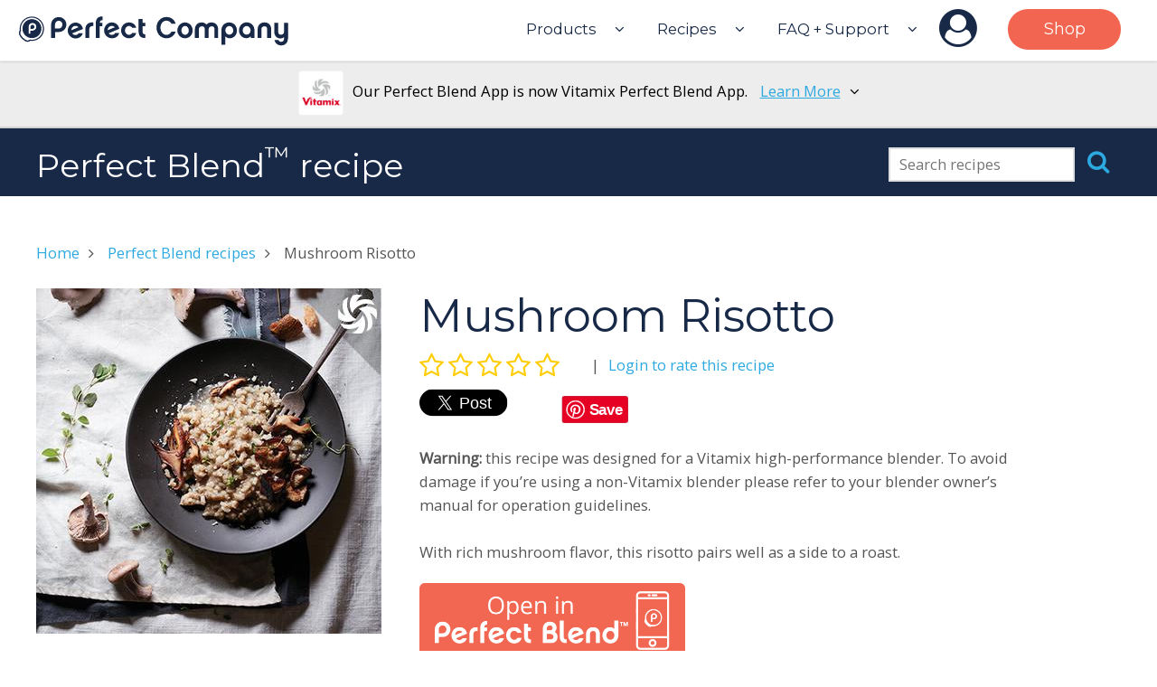

--- FILE ---
content_type: text/html; charset=utf-8
request_url: https://makeitperfectly.com/blend/recipes/929e255e-7c41-11e6-892e-2bd06f09d7b9
body_size: 37104
content:
<!DOCTYPE html>
<html lang="en">
<head>
    <meta charset="utf-8">
    <meta name="robots" content="index, follow">
    <meta http-equiv="X-UA-Compatible" content="IE=edge">
    <meta name="viewport" content="width=device-width, initial-scale=1">
    <meta name="google-site-verification" content="9Fv3ajXtt9IBbC_ygRHiY7voCODWhJ83_OH16yBMK5M" />
    <meta name="p:domain_verify" content="2be8de48debfe47b7109f7e9e3f6da6c"/>
    <title>Mushroom Risotto | Perfect Company</title>
    <meta name="description" content="Warning: this recipe was designed for a Vitamix high-performance blender. To avoid damage if you’re using a non-Vitamix blender please refer to your blender owner’s manual for operation...">
    <meta property="og:locale" content="en_US" />
    <meta property="og:site_name" content="Perfect Company" />
    <meta property="og:url" content="https://makeitperfectly.com/blend/recipes/929e255e-7c41-11e6-892e-2bd06f09d7b9" />
    
    <meta property="og:title" content="Mushroom Risotto" />
    <meta property="og:type" content="article" />
    <meta property="og:article:modified_time" content="2017-09-27T21:03:15.678Z" />
    <meta property="og:article:section" content="Food and Drinks" />
    <meta property="og:description" content="Warning: this recipe was designed for a Vitamix high-performance blender. To avoid damage if you’re using a non-Vitamix blender please refer to your blender owner’s manual for operation..." />
    <meta property="og:image" content="https://s3.amazonaws.com/perfectcontent/images/92933c20-7c41-11e6-9b70-fdc34eb99249.jpg" />
    <meta property="og:image:secure_url" content="https://s3.amazonaws.com/perfectcontent/images/92933c20-7c41-11e6-9b70-fdc34eb99249.jpg" />
    <meta property="og:image:type" content="image/jpeg" />
    <meta property="og:image:width" content="382" />
    <meta property="og:image:height" content="382" />
    <meta property="fb:app_id" content="1698134327083369">
    <meta name="twitter:card" content="summary" />
    <meta name="twitter:site" content="MakeitPerfectly" />
    <meta name="twitter:title" content="Mushroom Risotto" />
    <meta name="twitter:description" content="Warning: this recipe was designed for a Vitamix high-performance blender. To avoid damage if you’re using a non-Vitamix blender please refer to your blender owner’s manual for operation..." />
    <meta name="twitter:image" content="https://s3.amazonaws.com/perfectcontent/images/92933c20-7c41-11e6-9b70-fdc34eb99249.jpg" />
    <meta name="apple-itunes-app" content="app-id=1113700663, app-argument=https://server.makeitperfectly.com/web/blend/links/view/recipe/929e255e-7c41-11e6-892e-2bd06f09d7b9">
    <meta property="al:android:url" content="perfectblend://view/recipe/929e255e-7c41-11e6-892e-2bd06f09d7b9">
    <meta property="al:android:package" content="com.pureimagination.perfectblend">
    <meta property="al:android:app_name" content="Perfect Blend">
    <meta property="al:ios:url" content="perfectblend://view/recipe/929e255e-7c41-11e6-892e-2bd06f09d7b9">
    <meta property="al:ios:app_store_id" content="1113700663">
    <meta property="al:ios:app_name" content="Perfect Blend">
    <link rel="alternate" href="android-app://com.pureimagination.perfectblend/perfectblend/view/recipe/929e255e-7c41-11e6-892e-2bd06f09d7b9">

    <link rel="icon" type="image/png" href="https://perfectweb.s3.amazonaws.com/mandino/static/images/favicon.png">
    
    
    
        
            
                <link rel="stylesheet" type="text/css" media="all" href="https://maxcdn.bootstrapcdn.com/font-awesome/4.7.0/css/font-awesome.min.css">
            
        
    
        
            
                <script src="https://code.jquery.com/jquery-2.2.2.min.js" integrity="sha256-36cp2Co+/62rEAAYHLmRCPIych47CvdM+uTBJwSzWjI=" crossorigin="anonymous"></script>
            
        
    
        
            <link href="https://fonts.googleapis.com/css?family=Montserrat:400" rel="stylesheet" type="text/css">
            <link href="https://fonts.googleapis.com/css?family=Open+Sans" rel="stylesheet" type="text/css">
            <link rel="stylesheet" type="text/css" media="all" href="https://perfectweb.s3.amazonaws.com/mandino/static/styles/normalize.css?v=1.1.4">
            <link rel="stylesheet" type="text/css" media="all" href="https://perfectweb.s3.amazonaws.com/mandino/static/styles/skeleton.css?v=1.1.4">
            <link rel="stylesheet" type="text/css" media="all" href="https://perfectweb.s3.amazonaws.com/mandino/static/styles/perco.css?v=1.1.4">
            <script src="https://perfectweb.s3.amazonaws.com/mandino/static/scripts/perco.js?v=1.1.4"></script>
        
    

</head>
<body>
    
        <!-- Google Tag Manager -->
        <noscript><iframe src="//www.googletagmanager.com/ns.html?id=GTM-5557TQ"
        height="0" width="0" style="display:none;visibility:hidden"></iframe></noscript>
        <script>(function(w,d,s,l,i){w[l]=w[l]||[];w[l].push({'gtm.start':
        new Date().getTime(),event:'gtm.js'});var f=d.getElementsByTagName(s)[0],
        j=d.createElement(s),dl=l!='dataLayer'?'&l='+l:'';j.async=true;j.src=
        '//www.googletagmanager.com/gtm.js?id='+i+dl;f.parentNode.insertBefore(j,f);
        })(window,document,'script','dataLayer','GTM-5557TQ');</script>
        <!-- End Google Tag Manager -->
    

    <div id="wrap">
        <header id="header" class="fixed">
            <div id="logo">
                <a href="/"><svg viewBox="0 0 300 50" x="0" y="0" width="100%">
<svg version="1.1" x="0px" y="0px" viewBox="0 0 315 36">
    <g>
        <g>
            <path class="svg-path" d="M47.5,18.4H43v6.9h-4.6V9.8c0-4.8,3.8-8.7,8.8-8.7c5.1,0,8.9,4,8.9,8.7C56.1,14.7,52,18.4,47.5,18.4zM47.2,5.3c-2.3,0-4.3,2-4.3,4.6v4.5h4.3c2.3,0,4.3-2,4.3-4.5C51.6,7.3,49.7,5.3,47.2,5.3z"/>
            <path class="svg-path" d="M75.2,19.8c-1,3.6-4.1,6.1-8.5,6.1c-4.9,0-9-4.1-9-9.1s4.1-9.3,9-9.3c4.2,0,7.8,2.7,8.7,7.4L62.9,20c0.9,1.2,2.2,1.9,3.7,1.9s3-0.6,3.7-2.1H75.2z M70.2,12.9c-0.9-1-2.1-1.6-3.6-1.6c-2.6,0-4.7,2.1-4.8,5.1L70.2,12.9z"/>
            <path class="svg-path" d="M87.5,11.6c-2.8-0.5-4.8,1-4.8,3.6v10.1h-4.6V15.2c0-4.9,3.5-8.5,9.3-7.8v4.2H87.5z"/>
            <path class="svg-path" d="M98,7.8v4h-3.2v13.6h-4.5V8c0-4.7,2.8-8.2,7.9-7.5v4.2c-2.1-0.1-3.3,0.7-3.3,3.1H98z"/>
            <path class="svg-path" d="M117.4,19.8c-1,3.6-4.1,5.9-8.5,5.9c-4.9,0-9-4.1-9-9.1s4.1-9.3,9-9.3c4.2,0,7.8,2.7,8.7,7.4l-12.4,5.2c0.9,1.2,2.2,1.9,3.7,1.9c1.5,0,3-0.6,3.7-2.1h4.8V19.8z M112.3,12.9c-0.9-1-2.1-1.6-3.5-1.6c-2.6,0-4.7,2.1-4.8,5.1L112.3,12.9z"/>
            <path class="svg-path" d="M128.8,25.7c-5.3,0-9.1-4.1-9.1-9.1s3.8-9.3,9.1-9.3c4.2,0,7.4,2.3,8.5,6.3h-4.8c-0.6-1.2-2-2.2-3.7-2.2c-2.5,0-4.6,2.3-4.6,5.2c0,2.7,2,5.1,4.6,5.1c1.7,0,3.1-1,3.7-2.2h4.8C136.3,23.4,133.1,25.7,128.8,25.7z"/>
            <path class="svg-path" d="M147.9,25.3c-5.2,0.5-7.9-2.6-7.9-7.4V3.2h4.6v4.5h3.2v4h-3.2v6.2c0,2.5,1.1,3.3,3.3,3.2L147.9,25.3z"/>
            <path class="svg-path" d="M172.3,25.7c-6.6,0-11.5-5.4-11.5-12.4S165.9,1,172.3,1c5.3,0,9.4,3.1,10.8,7.9h-4.9c-1.1-2.1-3.2-3.7-5.9-3.7c-4,0-6.9,3.7-6.9,8.3s3.1,8.3,6.9,8.3c2.7,0,4.8-1.7,5.9-3.8h4.8C181.6,22.6,177.5,25.7,172.3,25.7z"/>
            <path class="svg-path" d="M202.8,16.6c0,5.3-4,9.1-8.9,9.1s-8.9-4-8.9-9.1s4-9.3,8.9-9.3S202.8,11.3,202.8,16.6z M198.3,16.6c0-3.1-2-5.2-4.3-5.2s-4.3,2.1-4.3,5.2c0,3,2,5.1,4.3,5.1S198.3,19.5,198.3,16.6z"/>
            <path class="svg-path" d="M232.8,25.3h-4.6V15.1c0-1-0.4-3.3-3.3-3.3c-2,0-3.5,1.4-3.5,3.3v10.3h-4.6V15.1c0-1-0.2-3.3-3.3-3.3c-2,0-3.5,1.4-3.5,3.3v10.3h-4.6V15.2c0-4.5,3.1-7.9,7.9-7.9c2.3,0,4.3,1,5.6,2.5c1.4-1.5,3.3-2.5,5.6-2.5c4.9,0,7.8,3.2,7.8,7.9v10.1H232.8z"/>
            <path class="svg-path" d="M246,25.7c-2.1,0-3.8-0.7-5.2-2.1v9.5h-4.6V16.4c0-5.1,3.7-9.1,9-9.1s9,4.1,9,9.1C254.4,21.6,250.7,25.7,246,25.7z M245.4,11.5c-2.5,0-4.6,2.2-4.6,4.9c0,2.8,2,5.1,4.6,5.1c2.5,0,4.6-2.2,4.6-5.1C249.8,13.6,247.8,11.5,245.4,11.5z"/>
            <path class="svg-path" d="M274.6,25.3h-4.3v-1.9c-1.4,1.5-3.2,2.2-5.3,2.2c-4.7,0-8.4-4.1-8.4-9.1s3.7-9.3,9-9.3c5.3,0,9,4.2,9,9.3V25.3z M265.5,11.5c-2.5,0-4.6,2.1-4.6,5.1c0,2.8,2,4.9,4.6,4.9c2.6,0,4.6-2.2,4.6-4.9C270,13.8,268,11.5,265.5,11.5z"/>
            <path class="svg-path" d="M286.2,7.3c4.9,0,7.8,3.2,7.8,7.9v10.1h-4.6V15.1c0-1-0.4-3.3-3.3-3.3c-2,0-3.5,1.4-3.5,3.3v10.3h-4.3V15.2C278.3,10.6,281.4,7.3,286.2,7.3z"/>
            <path class="svg-path" d="M313.4,26.1c0,4.7-3.1,7.9-7.8,7.9c-3.8,0-7-2.5-7.7-6.2h4.7c0.2,1.4,1.5,2,3,2c2.5,0,3.3-1.7,3.3-3.3v-2.1c-1.1,0.9-2.5,1.5-4.1,1.5c-4.3,0-7.2-3.1-7.2-7.8V7.8h4.6v10.3c0,1,0.4,3.5,3.3,3.5c2,0,3.5-1.5,3.5-3.5V7.8h4.6v18.3H313.4z"/>
        </g>
        <g>
            <path class="svg-path" d="M23.1,7c-1.9-1.9-4.3-2.9-6.9-2.9c-2.6,0-5.1,1-6.9,2.9C7.3,8.9,6.3,11.3,6.3,14c0,2.6,1,5.1,2.9,6.9c1.9,1.9,4.3,2.9,6.9,2.9c2.6,0,5.1-1,6.9-2.9s2.9-4.3,2.9-6.9C25.9,11.3,24.9,8.9,23.1,7z M16.9,16.9h-2.4v3.6h-2.4v-8.2c0-2.5,2-4.6,4.6-4.6c2.6,0,4.6,2,4.6,4.6C21.4,15,19.2,16.9,16.9,16.9z"/>
            <path class="svg-path" d="M26,4.6c-2.7-2.7-6.2-4.1-10-4.1c-3.8,0-7.3,1.5-10,4.1c-3.8,3.8-4.9,9.1-3.6,13.9c0,0,0-0.1,0-0.1c0.3-0.6,0.4-0.8,0.7-1.4c0-0.1,0.1-0.2,0.2-0.3c-0.7-4,0.5-8.2,3.6-11.2c2.5-2.5,5.8-3.8,9.1-3.8c3.3,0,6.6,1.3,9.1,3.8c5,5,5,13.2,0,18.2c-2.4,2.4-5.7,3.8-9.1,3.8c-0.7,0-1.4-0.1-2-0.2c-0.1,0.1-0.2,0.2-0.3,0.2c-0.6,0.3-0.8,0.4-1.4,0.7c0,0,0,0,0,0c1.2,0.3,2.5,0.5,3.8,0.5c3.8,0,7.3-1.5,10-4.1c2.7-2.7,4.1-6.2,4.1-10C30.1,10.8,28.6,7.2,26,4.6z"/>
            <polygon class="svg-path" points="14,27.2 14,27.2 14,27.2"/>
            <path class="svg-path" d="M13.6,27.4c-0.6,0.3-0.8,0.4-1.4,0.7c-0.9,0.5-2.9,0.8-6.7-3c-3.5-3.5-3.4-5.8-3-6.7c0.3-0.6,0.4-0.8,0.7-1.4c0-0.1,0.1-0.2,0.2-0.3c0,0,0,0,0,0c0-0.3-0.1-0.6-0.1-0.8c-0.3,0.2-0.5,0.4-0.7,0.8l-0.7,1.4l0,0c-0.2,0.5-0.5,1.4,0,2.9c0.5,1.4,1.5,3,3.1,4.6c2.7,2.7,4.7,3.5,6.1,3.5c0.6,0,1.1-0.1,1.5-0.4l1.4-0.7c0.4-0.2,0.6-0.4,0.8-0.7c-0.3,0-0.5-0.1-0.8-0.1C13.9,27.3,13.8,27.4,13.6,27.4z"/>
            <path class="svg-path" d="M5.5,25.1c-3.5-3.5-3.4-5.8-3-6.7c0.3-0.6,0.4-0.8,0.7-1.4c0-0.1,0.1-1,0-1.7c-0.5,0.2-0.9,0.6-1.2,1.2l-0.7,1.4l0,0.1c-0.2,0.5-0.5,1.7,0,3.3c0.5,1.5,1.6,3.2,3.3,4.8c2.4,2.4,4.6,3.7,6.5,3.7c0.6,0,1.2-0.1,1.7-0.4l1.4-0.7c0.6-0.3,1-0.7,1.2-1.2c-0.7,0-2.6,0.5-3.2,0.8C11.4,28.6,9.3,28.9,5.5,25.1z"/>
            <path class="svg-path" d="M23.9,6.7c-2.1-2.1-4.9-3.2-7.8-3.2c-2.9,0-5.7,1.1-7.8,3.2c-2.1,2.1-3.2,4.9-3.2,7.8c0,2.9,1.1,5.7,3.2,7.8 c2.1,2.1,4.9,3.2,7.8,3.2c2.9,0,5.7-1.1,7.8-3.2c2.1-2.1,3.2-4.9,3.2-7.8C27.1,11.6,26,8.8,23.9,6.7z M16.9,16.9h-2.4v3.6h-2.4v-8.2c0-2.5,2-4.6,4.6-4.6c2.6,0,4.6,2,4.6,4.6C21.4,15,19.2,16.9,16.9,16.9z"/>
            <path class="svg-path" d="M16.7,10.1c-1.2,0-2.3,1.1-2.3,2.4v2.3h2.3c1.3,0,2.3-1.1,2.3-2.3C19,11.1,18,10.1,16.7,10.1z"/>
        </g>
    </g>
</svg></svg></a>
            </div>
            <nav>
                <div id="navigation-desktop">
                    <ul class="top">
                        <li class="top tr-sub">
                            <a href="#" class="top tr-prevent">Products</a><i class="fa fa-angle-down"></i>
                            <ul class="sub">
                                <li><a href="/bake">Perfect Bake</a></li>
                                <li><a href="/drink">Perfect Drink</a></li>
                                <li><a href="/blend">Perfect Blend</a></li>
                            </ul>
                        </li>
                        <li class="top tr-sub">
                            <a href="#" class="top tr-prevent">Recipes</a><i class="fa fa-angle-down"></i>
                            <ul class="sub">
                                <li><a href="/bake/recipes">Perfect Bake</a></li>
                                <li><a href="/drink/recipes">Perfect Drink</a></li>
                                <li><a href="/blend/recipes">Perfect Blend</a></li>
                            </ul>
                        </li>
                        <li class="top tr-sub">
                            <a class="top" href="/support">FAQ + Support</a><i class="fa fa-angle-down"></i>
                            <ul class="sub">
                                <li><a href="/tutorials">Tutorials</a></li>
                                <li><a href="/support">FAQ</a><li>
                                <li><a href="/support#request-support">Request Support</a><li>
                            </ul>
                        </li>
                        <li class="top tr-sub"><a href="/login?next=https%3A%2F%2Fmakeitperfectly.com%2Fblend%2Frecipes%2F929e255e-7c41-11e6-892e-2bd06f09d7b9" class="top account"><i class="fa fa-user-circle"></i></a>
                            <ul class="sub">
                                
                                    <li><a href="/login?next=https%3A%2F%2Fmakeitperfectly.com%2Fblend%2Frecipes%2F929e255e-7c41-11e6-892e-2bd06f09d7b9">Sign Up</a></li>
                                    <li><a href="/login?next=https%3A%2F%2Fmakeitperfectly.com%2Fblend%2Frecipes%2F929e255e-7c41-11e6-892e-2bd06f09d7b9">Login</a></li>
                                
                            </ul>
                        </li>
                        <li class="top"><a href="https://www.amazon.com/Perfect-App-Track-nutrition-delicious-smoothies/dp/B01M9GJB6F/ref=pd_sbs_79_1?_encoding=UTF8&amp;pd_rd_i=B01M9GJB6F&amp;pd_rd_r=RA4771DGF07BT13DTQWZ&amp;pd_rd_w=jedQ4&amp;pd_rd_wg=pDfII&amp;psc=1&amp;refRID=RA4771DGF07BT13DTQWZ" class="top shop">Shop</a></li>
                    </ul>
                </div>
                <div id="navigation-mobile">
                    <a href="##" id="tr-mobile-open" class="top"><svg viewBox="0 0 40 40" x="0" y="0" width="35"><svg version="1.1" x="0px" y="0px" viewBox="0 0 485 485">
    <g>
		<path class="svg-path" d="M462.419,165.912H22.556c0,0-22.556,0-22.556-38.287s22.556-38.287,22.556-38.287h439.863c0,0,22.556,0,22.556,38.287S462.419,165.912,462.419,165.912z" fill="#FFFFFF"/>
		<path class="svg-path" d="M462.419,280.776H22.556c0,0-22.556,0-22.556-38.288S22.556,204.2,22.556,204.2h439.863c0,0,22.556,0,22.556,38.287C484.975,280.776,462.419,280.776,462.419,280.776z" fill="#FFFFFF"/>
		<path class="svg-path" d="M462.419,395.637H22.556c0,0-22.556,0-22.556-38.286c0-38.288,22.556-38.288,22.556-38.288h439.863c0,0,22.556,0,22.556,38.288C484.975,395.637,462.419,395.637,462.419,395.637z" fill="#FFFFFF"/>
	</g>
</svg></svg></a>
                    <div id="navigation-mobile-overlay">
                        <div id="navigation-mobile-content">
                            <ul class="top">
                                <li class="top header">Products<i class="fa fa-angle-down"></i></li>
                                <ul class="sub">
                                    <li class="sub"><a href="/bake">Perfect Bake</a></li>
                                    <li class="sub"><a href="/drink">Perfect Drink</a></li>
                                    <li class="sub"><a href="/blend">Perfect Blend</a></li>
                                </ul>
                                <li class="top header">Recipes<i class="fa fa-angle-down"></i></li>
                                <ul class="sub">
                                    <li class="sub"><a href="/bake/recipes">Perfect Bake</a></li>
                                    <li class="sub"><a href="/drink/recipes">Perfect Drink</a></li>
                                    <li class="sub"><a href="/blend/recipes">Perfect Blend</a></li>
                                </ul>
                                <li class="top header">FAQ + Support<i class="fa fa-angle-down"></i></li>
                                <ul class="sub">
                                    <li class="sub"><a href="/tutorials">Tutorials</a></li>
                                    <li class="sub"><a href="/support">FAQ</a></li>
                                    <li class="sub"><a href="/support#request-support">Request Support</a></li>
                                </ul>
                                <li class="top header">Account<i class="fa fa-angle-down"></i></li>
                                <ul class="sub">
                                    
                                        <li class="sub"><a href="/login?next=https%3A%2F%2Fmakeitperfectly.com%2Fblend%2Frecipes%2F929e255e-7c41-11e6-892e-2bd06f09d7b9">Sign Up</a></li>
                                        <li class="sub"><a href="/login?next=https%3A%2F%2Fmakeitperfectly.com%2Fblend%2Frecipes%2F929e255e-7c41-11e6-892e-2bd06f09d7b9">Login</a></li>
                                    
                                </ul>
                                <li class="top"><a href="https://www.amazon.com/Perfect-App-Track-nutrition-delicious-smoothies/dp/B01M9GJB6F/ref=pd_sbs_79_1?_encoding=UTF8&amp;pd_rd_i=B01M9GJB6F&amp;pd_rd_r=RA4771DGF07BT13DTQWZ&amp;pd_rd_w=jedQ4&amp;pd_rd_wg=pDfII&amp;psc=1&amp;refRID=RA4771DGF07BT13DTQWZ">Shop</a></li>
                            </ul>
                        </div>
                    </div>
                </div>
            </nav>
            <div style="clear:both;"></div>
        </header>
        <div id="content" class="">
          
            <div id="blendBanner">
              <div id="blendBannerOuter">
                <div id="blendBannerInner">
                  <div id="blendBannerLogo"><img src="https://perfectweb.s3.amazonaws.com/mandino/static/images/logo-vitamix.png" width="50" height="50"></div>
                  <div id="blendBannerCopy"><p>Our Perfect Blend App is now Vitamix Perfect Blend App. <a id="tr-blendOverlay" href="#">Learn More</a><i id="blendBannerIcon-down" class="fa fa-angle-down"></i><i id="blendBannerIcon-up" class="fa fa-angle-up"></i></p></div>
                  <div style="clear:both;"></div>
                </div>
              </div>
              <div style="clear:both;"></div>
            </div>
            <div id="blendBannerOverlayOuter">
              <div id="blendBannerOverlay">
                <div id="blendBannerOverlayInner">
                  <ul>
                    <li><em>Vitamix Perfect Blend App</em> still works with our <em>Perfect Blend Scale</em> and ANY blender.</li>
                    <li>Bonus features if you use it with <em>Vitamix Venturist</em> or <em>Ascent</em> series blenders!</li>
                  </ul>
                </div>
              </div>
            </div>
            <script>
              $(function() {
                $("#tr-blendOverlay").on("click", function(e) {
                  e.preventDefault();
                  if ($("div#blendBannerOverlayOuter").is(':visible')) {
                    $("div#blendBannerOverlayOuter").hide();
                    $("i#blendBannerIcon-up").hide();
                    $("i#blendBannerIcon-down").show()
                      .css("text-decoration", "none");
                  } else {
                    var offset = $("#blendBannerOuter").outerHeight() + 17;
                    console.log(top);
                    $("div#blendBannerOverlayOuter").show()
                      .css("top", offset + "px")
                      .css("opacity", "0.9")
                      .css("z-index", 10)
                    $("i#blendBannerIcon-up").show();
                    $("i#blendBannerIcon-down").hide();
                  }
                });
              });
            </script>
          
          
    
    
    <section class="section-fixed">
        <div class="copy-wrap">
            <div class="recipeSearchWrap recipeSearchWrap-desktop">
    <form name="search" id="recipeSearch-top" method="get" action="/blend/recipes">
        <input type="text" name="q" value="" placeholder="Search recipes">
        <a href="#" class="tr-submit" data-form="recipeSearch-top"><i class="fa fa-search"></i></a>
    </form>
</div>
            <h1>Perfect Blend<sup>&trade;</sup> recipe</h1>
        </div>
    </section>
    <section class="section-top-plus">
        <div class="copy-wrap">
            <article class="h-recipe">
                
                    <p class="breadcrumbs">
                        <a href="/">Home</a><i></i>
                        <a href="/blend/recipes">Perfect Blend recipes</a><i></i>
                        
                        Mushroom Risotto
                    </p>
                
                <div class="recipeSearchWrap recipeSearchWrap-mobile">
    <form name="search" id="recipeMobile-top" method="get" action="/blend/recipes">
        <input type="text" name="q" value="" placeholder="Search recipes">
        <a href="#" class="tr-submit" data-form="recipeMobile-top"><i class="fa fa-search"></i></a>
    </form>
    <hr>
</div>
                <img class="u-photo u-photo-desktop" src="https://s3.amazonaws.com/perfectcontent/images/92933c20-7c41-11e6-9b70-fdc34eb99249.jpg" width="382">
                <div id="recipeIntro">
                    <h2 class="p-name">Mushroom Risotto</h2>
                    <div id="recipeReviews">
                        <div id="recipeReviewsRating"><i class="fa fa-star-o"></i><i class="fa fa-star-o"></i><i class="fa fa-star-o"></i><i class="fa fa-star-o"></i><i class="fa fa-star-o"></i></div>
                        
                        
                            <div id="recipeReviewsUser"><a href="/login?next=https%3A%2F%2Fmakeitperfectly.com%2Fblend%2Frecipes%2F929e255e-7c41-11e6-892e-2bd06f09d7b9">Login to rate this recipe</a></div>
                        
                        <div style="clear:both;"></div>
                    </div>
                    <div class="shareWrap">
                        
    <div class="shareItem shareItem-twitter">
        <a href="https://twitter.com/share" class="twitter-share-button" data-text="Mushroom Risotto" data-via="MakeitPerfectly">Tweet</a>
        <script>!function(d,s,id){var js,fjs=d.getElementsByTagName(s)[0],p=/^http:/.test(d.location)?'http':'https';if(!d.getElementById(id)){js=d.createElement(s);js.id=id;js.src=p+'://platform.twitter.com/widgets.js';fjs.parentNode.insertBefore(js,fjs);}}(document, 'script', 'twitter-wjs');</script>
    </div>
    <div class="shareItem shareItem-facebook">
        <div id="fb-root"></div>
        <script>(function(d, s, id) {
          var js, fjs = d.getElementsByTagName(s)[0];
          if (d.getElementById(id)) return;
          js = d.createElement(s); js.id = id;
          js.src = "//connect.facebook.net/en_US/sdk.js#xfbml=1&version=v2.6";
          fjs.parentNode.insertBefore(js, fjs);
        }(document, 'script', 'facebook-jssdk'));</script>
        <div class="fb-share-button" data-href="https://makeitperfectly.com/blend/recipes/929e255e-7c41-11e6-892e-2bd06f09d7b9" data-layout="button" data-mobile-iframe="true"><a class="fb-xfbml-parse-ignore" target="_blank" href="https://www.facebook.com/sharer/sharer.php?u=https%3A//makeitperfectly.com/blend/recipes/929e255e-7c41-11e6-892e-2bd06f09d7b9">Share</a></div>
    </div>
    <div class="shareItem shareItem-pinterest">
        <script async defer src="//assets.pinterest.com/js/pinit.js"></script>
        <a data-pin-do="buttonPin" data-pin-save="true" href="https://www.pinterest.com/pin/create/button/?url=https%3A//makeitperfectly.com/blend/recipes/929e255e-7c41-11e6-892e-2bd06f09d7b9&media=https%3A//s3.amazonaws.com/perfectcontent/images/92933c20-7c41-11e6-9b70-fdc34eb99249.jpg&description=Mushroom%20Risotto"></a>
    </div>
    <div style="clear:left;"></div>

                    </div>
                    
                    <img class="u-photo u-photo-mobile" src="https://s3.amazonaws.com/perfectcontent/images/92933c20-7c41-11e6-9b70-fdc34eb99249.jpg" width="382">
                    <div class="recipeDescription">
                        <b>Warning:</b> this recipe was designed for a Vitamix high-performance blender. To avoid damage if you’re using a non-Vitamix blender please refer to your blender owner’s manual for operation guidelines.<br>
<br>
With rich mushroom flavor, this risotto pairs well as a side to a roast.
                    </div>
                    
    <p class="deeplinkWrap"><a href="https://server.makeitperfectly.com/web/blend/links/view/recipe/929e255e-7c41-11e6-892e-2bd06f09d7b9"><img src="https://perfectweb.s3.amazonaws.com/mandino/assets/logos/badge_perfect-blend.png" border="0" width="294" height="83" nopin="nopin"></a></p>

                </div>
                <div style="clear:both;"></div>

                


                

                <div style="clear:both;"></div>
                
                    <p style="margin-bottom:0;font-weight:bold;">Per serving :</p>
                    <div class="recipeNutritionSummary">
                        <p>Calories: <span class="measure">260</span></p>
                        <p>Fat: <span class="measure">9 g</span></p>
                        <p>Carbs: <span class="measure">36 g</span></p>
                        <p>Protein: <span class="measure">7 g</span></p>
                    </div>
                
                <hr>
                <div class="recipeIngredients">
                    <h3 style="margin-bottom:0;">Ingredients</h3>
                    <div class="recipeTools">
                        <div class="recipeUnits">
                            <div class="systemWrapLabel"><img class="icon" src="https://perfectweb.s3.amazonaws.com/mandino/assets/icons/ruler.svg" nopin="nopin">Units:</div>
                            <div class="systemWrap systemWrap-us"><span class="current">US</span> | <a href="#" class="tr-system" data-system="metric">Metric</a></div>
                            <div class="systemWrap systemWrap-metric"><span class="current">Metric</span> | <a href="#" class="tr-system" data-system="us">US</a></div>
                            <div style="clear:both;"></div>
                        </div>
                    </div>
                    <div style="clear:both;"></div>
                    <ul class="ingredients">
                        
                            
                                <li class="p-ingredient">White Wine - <span class="measure" data-measure-us="4¼ oz" data-measure-metric="120 g">4¼ oz</span></li>
                            
                        
                            
                                <li class="p-ingredient">Arborio Rice - <span class="measure" data-measure-us="10⅝ oz" data-measure-metric="300 g">10⅝ oz</span></li>
                            
                        
                            
                                <li class="p-ingredient">Vegetable Broth - <span class="measure" data-measure-us="1⅝ lb" data-measure-metric="720 g">1⅝ lb</span></li>
                            
                        
                            
                                <li class="p-ingredient">Onion - <span class="measure" data-measure-us="7 oz" data-measure-metric="200 g">7 oz</span></li>
                            
                        
                            
                                <li class="p-ingredient">Garlic - <span class="measure" data-measure-us="3/8 oz" data-measure-metric="10 g">3/8 oz</span></li>
                            
                        
                            
                                <li class="p-ingredient">Unsalted Butter - <span class="measure" data-measure-us="1/2 oz" data-measure-metric="15 g">1/2 oz</span></li>
                            
                        
                            
                                <li class="p-ingredient">Olive Oil - <span class="measure" data-measure-us="1/2 oz" data-measure-metric="15 g">1/2 oz</span></li>
                            
                        
                            
                                <li class="p-ingredient">Olive Oil - <span class="measure" data-measure-us="1/2 oz" data-measure-metric="15 g">1/2 oz</span></li>
                            
                        
                            
                                <li class="p-ingredient">Unsalted Butter - <span class="measure" data-measure-us="1/2 oz" data-measure-metric="15 g">1/2 oz</span></li>
                            
                        
                            
                                <li class="p-ingredient">Mushroom - <span class="measure" data-measure-us="15⅞ oz" data-measure-metric="450 g">15⅞ oz</span></li>
                            
                        
                            
                                <li class="p-ingredient">Vegetable Broth - <span class="measure" data-measure-us="1 lb" data-measure-metric="480 g">1 lb</span></li>
                            
                        
                            
                                <li class="p-ingredient">Thyme - 4 sprig</li>
                            
                        
                            
                                <li class="p-ingredient">Parmesan Cheese - <span class="measure" data-measure-us="2⅛ oz" data-measure-metric="60 g">2⅛ oz</span></li>
                            
                        
                            
                                <li class="p-ingredient">Italian Parsley - <span class="measure" data-measure-us="1/8 oz" data-measure-metric="2 g">1/8 oz</span></li>
                            
                        
                            
                                <li class="p-ingredient">Mushroom - <span class="measure" data-measure-us="1/2 oz" data-measure-metric="15 g">1/2 oz</span></li>
                            
                        
                    </ul>
                </div>
                <div class="recipeServings">
                    <h3 style="margin-bottom:0;">Servings</h3>
                    <data class="p-yield current" value="8">8</data>
                    <p><a href="https://youtu.be/7zGKNx5USu0">Learn how to adjust serving sizes in Perfect Blend</a></p>
                    
                </div>
                <div style="clear:both;"></div>
                
                    <div class="recipeNutrition">
                        <h3>Nutrition Facts</h3>
                        <table width="100%" class="nutrition">
    <tr>
        <td colspan="3" class="noBorder">Serving Size 1 serving (about 302g)</td>
    </tr>
    <tr>
        <td colspan="3" class="xlargeBorder">Amount per serving</td>
    </tr>
    <tr>
        <td colspan="2"><strong>Calories</strong> 260</td>
        <td style="text-align:right;">Calories from Fat 81</td>
    </tr>
    <tr>
        <td colspan="3" class="largeBorder value">% Daily Value<sup>*</sup></td>
    </tr>

    <tr>
        <td colspan="2"><strong>Total Fat</strong> 9g</td>
        <td class="value">14%</td>
    </tr>
    <tr>
        <td class="indent"></td>
        <td>Saturated Fat 4g</td>
        <td class="value">19%</td>
    </tr>
    <tr>
        <td colspan="2"><strong>Cholesterol</strong> 15mg</td>
        <td class="value">5%</td>
    </tr>
    <tr>
        <td colspan="2"><strong>Sodium</strong> 492mg</td>
        <td class="value">21%</td>
    </tr>
    <tr>
        <td colspan="2"><strong>Total Carbohydrate</strong> 36g</td>
        <td class="value">12%</td>
    </tr>
    <tr>
        <td class="indent"></td>
        <td>Dietary Fiber 4g</td>
        <td class="value">15%</td>
    </tr>
    <tr>
        <td class="indent"></td>
        <td>Sugars 4g</td>
        <td class="value">&nbsp;</td>
    </tr>
    <tr>
        <td colspan="2"><strong>Protein</strong> 7g</td>
        <td class="value">&nbsp;</td>
    </tr>
    <tr>
        <td colspan="2" class="xlargeBorder">Vitamin A 4%</td>
        <td class="xlargeBorder">Vitamin C 7%</td>
    </tr>
    <tr>
        <td colspan="2">Calcium 8%</td>
        <td>Iron 3%</td>
    </tr>
    <tr>
        <td colspan="3"><p class="nutritionLabelDisclaim">* Percent Daily Values are based on a 2,000 calorie diet.<br>Your daily values may be higher or lower depending on your calorie needs.</p></td>
    </tr>
</table>
                    </div>
                
                <div style="clear:both;"></div>
                <hr>
                <div class="recipeDirections">
                    <h3>Directions</h3>
                    <h4>1. Connect your Perfect Blend Scale + Recipe App</h4>
                    <h4>2. Tap the badge</h4>
                    <p>When you see our badge next to a recipe on any participating site, that means it's Perfect Blend compatible.</p>
                    
    <p class="deeplinkWrap"><a href="https://server.makeitperfectly.com/web/blend/links/view/recipe/929e255e-7c41-11e6-892e-2bd06f09d7b9"><img src="https://perfectweb.s3.amazonaws.com/mandino/assets/logos/badge_perfect-blend.png" border="0" width="294" height="83" nopin="nopin"></a></p>

                    <h4>3. Get the Recipe</h4>
                    <p>Once you've tapped our badge, the recipe you wanted automatically downloads to your phone or tablet.</p>
                    <p><img src="https://perfectweb.s3.amazonaws.com/mandino/assets/images/products/phone_browse_blend.png" width="300" height="300" nopin="nopin"></p>
                </div>
            </article>
            <hr>
            <h2 id="reviews">Reviews</h2>
            <div id="allReviewsWrap">
                
                    <p class="userRatingTitle">Your rating:</p>
                    <div class="userReviewOutline"><i class="fa fa-star-o"></i><i class="fa fa-star-o"></i><i class="fa fa-star-o"></i><i class="fa fa-star-o"></i><i class="fa fa-star-o"></i></div>
                    <p><a href="/login?next=https%3A%2F%2Fmakeitperfectly.com%2Fblend%2Frecipes%2F929e255e-7c41-11e6-892e-2bd06f09d7b9">Login to rate and review</a><p>
                
                <div id="reviewsWrap">
                    
                </div>
            </div>
        </div>
    </section>
    <script type="text/javascript">
        $(function() {
            function renderSystem(system) {
                if (! /us|metric/.test(system)) {
                    system = 'us';
                }
                $('.systemWrap').hide();
                $('.systemWrap-' + system).show();
                $('.measure').each(function() {
                    $(this).text($(this).attr("data-measure-" + system));
                });
                setCookie('system',system,365);
            }
            renderSystem('us');
            $('a.tr-system').click(function(event) {
                var system = $(this).attr('data-system');
                event.preventDefault();
                renderSystem(system);
            });

            
        });
    </script>

        </div>
        <footer>
            <div class="copy-wrap row">
                <div id="footer-links">
                    <h4>More info</h2>
                    <ul>
                        <li><a href="/about">About us</a></li>
                        <li><a href="/careers">Careers</a></li>
                        <li><a href="/apps">Apps</a></li>
                        <li><a href="/privacy-policy">Privacy policy</a></li>
                        <li><a href="/terms-conditions">Terms and conditions</a></li>
                        <li><a href="/patents">Patents</a></li>
                    </ul>
                    <p class="warning"><i>Please drink responsibly.</i></p>
                </div>
                <div id="footer-contact">
                    <h4>Follow us</h4>
                    <p>
                        <a href="http://facebook.com/makeitperfectly" class="contact-network"><i class="fa fa-facebook"></i></a>
                        <a href="http://instagram.com/makeit_perfectly" class="contact-network"><i class="fa fa-instagram"></i></a>
                        <a href="http://twitter.com/makeitperfectly" class="contact-network"><i class="fa fa-twitter"></i></a>
                        <a href="http://youtube.com/makeitperfectly" class="contact-network"><i class="fa fa-youtube"></i></a>
                        <a href="https://pinterest.com/makeitperfectly" class="contact-network"><i class="fa fa-pinterest"></i></a>
                    </p>
                    <h4>Contact us</h4>
                    <p><a href="mailto:info@makeitperfectly.com">info@makeitperfectly.com</a></p>
                    <p><a href="mailto:support@makeitperfectly.com">support@makeitperfectly.com</a></p>
                    <p><a href="mailto:press@makeitperfectly.com">press@makeitperfectly.com</a></p>
                </div>
            </div>
        </footer>
    </div>
    
        <!-- Twitter universal website tag code -->
        <script>
        !function(e,n,u,a){e.twq||(a=e.twq=function(){a.exe?a.exe.apply(a,arguments):
        a.queue.push(arguments);},a.version='1',a.queue=[],t=n.createElement(u),
        t.async=!0,t.src='//static.ads-twitter.com/uwt.js',s=n.getElementsByTagName(u)[0],
        s.parentNode.insertBefore(t,s))}(window,document,'script');
        // Insert Twitter Pixel ID and Standard Event data below
        twq('init','nvb4n');
        twq('track','PageView');
        </script>
        <!-- End Twitter universal website tag code -->
    
</body>
</html>

--- FILE ---
content_type: image/svg+xml
request_url: https://perfectweb.s3.amazonaws.com/mandino/assets/icons/ruler.svg
body_size: 1304
content:
<?xml version="1.0" encoding="utf-8"?>
<!-- Generator: Adobe Illustrator 19.2.1, SVG Export Plug-In . SVG Version: 6.00 Build 0)  -->
<svg version="1.1" id="Capa_1" xmlns="http://www.w3.org/2000/svg" xmlns:xlink="http://www.w3.org/1999/xlink" x="0px" y="0px"
	 viewBox="0 0 512 512" style="enable-background:new 0 0 512 512;" xml:space="preserve">
<style type="text/css">
	.st0{fill:#F26651;}
</style>
<g>
	<path class="st0" d="M504,378H8c-2.1,0-4.2-0.8-5.7-2.3S0,372.1,0,370l0-228c0-4.4,3.6-8,8-8h496c2.1,0,4.2,0.8,5.7,2.3
		c1.5,1.5,2.3,3.5,2.3,5.7l0,228C512,374.4,508.4,378,504,378z M16,362h480l0-212H16L16,362z"/>
	<g>
		<path class="st0" d="M419.3,205.8c-4.4,0-8-3.6-8-8V142c0-4.4,3.6-8,8-8s8,3.6,8,8v55.8C427.3,202.2,423.7,205.8,419.3,205.8z"/>
		<path class="st0" d="M337.7,241.6c-4.4,0-8-3.6-8-8V142c0-4.4,3.6-8,8-8c4.4,0,8,3.6,8,8v91.6C345.7,238,342.1,241.6,337.7,241.6z
			"/>
		<path class="st0" d="M256,205.8c-4.4,0-8-3.6-8-8V142c0-4.4,3.6-8,8-8c4.4,0,8,3.6,8,8v55.8C264,202.2,260.4,205.8,256,205.8z"/>
		<path class="st0" d="M174.4,241.6c-4.4,0-8-3.6-8-8V142c0-4.4,3.6-8,8-8c4.4,0,8,3.6,8,8v91.6C182.3,238,178.8,241.6,174.4,241.6z
			"/>
		<path class="st0" d="M92.8,205.8c-4.4,0-8-3.6-8-8V142c0-4.4,3.6-8,8-8c4.4,0,8,3.6,8,8v55.8C100.8,202.2,97.2,205.8,92.8,205.8z"
			/>
	</g>
</g>
</svg>
